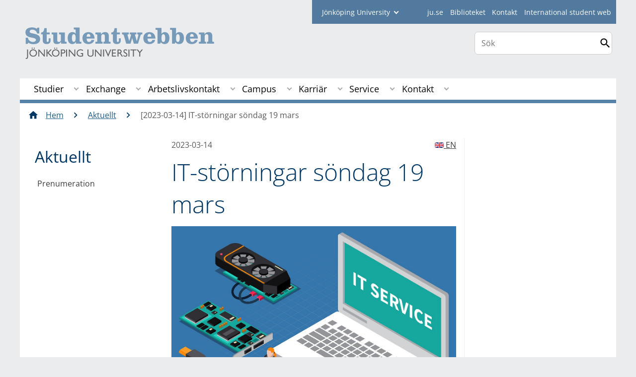

--- FILE ---
content_type: text/html;charset=UTF-8
request_url: https://edit.hj.se/student/aktuellt/nyhetsarkiv/2023-03-14-it-storningar-sondag-19-mars.html
body_size: 16925
content:
<!DOCTYPE html>
<html lang="sv" class="sv-no-js sv-template-studentwebben-article">
<head>
   <meta charset="UTF-8">
   <script nonce="416cff00-f772-11f0-8bf4-6183e6011aa6">(function(c){c.add('sv-js');c.remove('sv-no-js');})(document.documentElement.classList)</script>
   <title>IT-störningar söndag 19 mars - Jönköping University</title>
   <link rel="preload" href="/sitevision/system-resource/c17110bc08e48b2c98bf7b6d8e9525e307c2ed8c8aefc8a048d526c7c5ebeae2/js/jquery.js" as="script">
   <link rel="preload" href="/sitevision/system-resource/c17110bc08e48b2c98bf7b6d8e9525e307c2ed8c8aefc8a048d526c7c5ebeae2/envision/envision.js" as="script">
   <link rel="preload" href="/sitevision/system-resource/c17110bc08e48b2c98bf7b6d8e9525e307c2ed8c8aefc8a048d526c7c5ebeae2/js/utils.js" as="script">
   <link rel="preload" href="/sitevision/system-resource/c17110bc08e48b2c98bf7b6d8e9525e307c2ed8c8aefc8a048d526c7c5ebeae2/js/portlets.js" as="script">
                  <meta name="company" content="STUDENT">
                           <meta name="companyName" content="Jönköping University">
                        <meta name="companyHomepage" content="/student.html">
                     <meta name="publishedAt" content="2023-03-14">
                     <meta name="featureSource" content="">
                        <meta name="contentgroup" content="JU">
      <meta name="contentgroup" content="STUDENT">
               <meta name="viewport" content="width=device-width, initial-scale=1, minimum-scale=1, shrink-to-fit=no">
   <meta name="dcterms.identifier" content="http://ju.se">
   <meta name="dcterms.language" content="sv">
   <meta name="dcterms.format" content="text/html">
   <meta name="dcterms.type" content="text">
   <link rel="stylesheet" type="text/css" href="/2.b3cf64012843bc4e2880001270/1765699943504/sitevision-responsive-grids.css">
   <link rel="stylesheet" type="text/css" href="/2.b3cf64012843bc4e2880001270/1765699967727/sitevision-spacing.css">
   
      <link rel="stylesheet" type="text/css" href="/2.b3cf64012843bc4e2880001270/auto/1766597582173/SiteVision.css">
      <link rel="stylesheet" type="text/css" href="/2.b3cf64012843bc4e2880001270/0/1/SiteVision.css">
   <link rel="stylesheet" type="text/css" href="/sitevision/system-resource/c17110bc08e48b2c98bf7b6d8e9525e307c2ed8c8aefc8a048d526c7c5ebeae2/css/portlets.css">
   <link rel="stylesheet" type="text/css" href="/sitevision/system-resource/c17110bc08e48b2c98bf7b6d8e9525e307c2ed8c8aefc8a048d526c7c5ebeae2/envision/envision.css">

      <link rel="stylesheet" type="text/css" media="print" href="/download/18.aa15ce61536eddc39727f5b/1458284453197/studentwebbenprint.css">
         <link rel="stylesheet" type="text/css" href="/webapp-resource/5.62e5c409186974c32a022b1b/360.5f87bfec19b1becc2c078c07/1768239781058/webapp-assets.css">
      <script nonce="416cff00-f772-11f0-8bf4-6183e6011aa6">!function(t,e){t=t||"docReady",e=e||window;var n=[],o=!1,c=!1;function d(){if(!o){o=!0;for(var t=0;t<n.length;t++)try{n[t].fn.call(window,n[t].ctx)}catch(t){console&&console.error(t)}n=[]}}function a(){"complete"===document.readyState&&d()}e[t]=function(t,e){if("function"!=typeof t)throw new TypeError("callback for docReady(fn) must be a function");o?setTimeout(function(){t(e)},1):(n.push({fn:t,ctx:e}),"complete"===document.readyState?setTimeout(d,1):c||(document.addEventListener?(document.addEventListener("DOMContentLoaded",d,!1),window.addEventListener("load",d,!1)):(document.attachEvent("onreadystatechange",a),window.attachEvent("onload",d)),c=!0))}}("svDocReady",window);</script>
      <script src="/sitevision/system-resource/c17110bc08e48b2c98bf7b6d8e9525e307c2ed8c8aefc8a048d526c7c5ebeae2/js/jquery.js"></script>
      <link rel="alternate" href="http://ju.se/student/aktuellt/nyhetsarkiv/2023-03-14-it-storningar-sondag-19-mars.html" hreflang="sv-SE">
   <link rel="alternate" href="http://ju.se/student/en/news/news/2023-03-14-it-disruptions-sunday-22-march.html" hreflang="en-GB">
   
	
	
   <meta name="msvalidate.01" content="6C960D71A31F0255B8C4552555699492" />
   <meta name="facebook-domain-verification" content="fxsygecuvld49and9vv0qup8g2m5bg" />
   <meta name="locale" content="sv_SE"/>

<meta name="type" content="sv:article"/>

<meta name="startpage" content="Aktuellt"/>
<meta name="theme-color" content="#000000">

<meta name="title" content="IT-störningar söndag 19 mars"/>

<meta name="depth" content="5"/>
   <script nonce="416cff00-f772-11f0-8bf4-6183e6011aa6">
      window.sv = window.sv || {};
      sv.UNSAFE_MAY_CHANGE_AT_ANY_GIVEN_TIME_webAppExternals = {};
      sv.PageContext = {
      pageId: '5.62e5c409186974c32a022b1b',
      siteId: '2.b3cf64012843bc4e2880001270',
      userIdentityId: '',
      userIdentityReadTimeout: 0,
      userLocale: 'sv_SE',
      dev: false,
      csrfToken: '',
      html5: true,
      useServerSideEvents: false,
      nodeIsReadOnly: false
      };
   </script>
      <script nonce="416cff00-f772-11f0-8bf4-6183e6011aa6">!function(){"use strict";var t,n={},e={},i={};function r(t){return n[t]=n[t]||{instances:[],modules:{},bundle:{}},n[t]}document.querySelector("html").classList.add("js");var s={registerBootstrapData:function(t,n,i,r,s){var a,o=e[t];o||(o=e[t]={}),(a=o[i])||(a=o[i]={}),a[n]={subComponents:r,options:s}},registerInitialState:function(t,n){i[t]=n},registerApp:function(n){var e=n.applicationId,i=r(e);if(t){var s={};s[e]=i,s[e].instances=[n],t.start(s)}else i.instances.push(n)},registerModule:function(t){r(t.applicationId).modules[t.path]=t},registerBundle:function(t){r(t.applicationId).bundle=t.bundle},getRegistry:function(){return n},setAppStarter:function(n){t=n},getBootstrapData:function(t){return e[t]},getInitialState:function(t){return i[t]}};window.AppRegistry=s}();</script>
   <link rel="stylesheet" type="text/css" media="screen,print" href="/webapp-files/juwebstyles/0.0.277/student.css"></link>
   <script src="/webapp-files/juwebstyles/0.0.277/student.js"></script>
   <meta property="og:title" content="IT-störningar söndag 19 mars" /><meta property="og:url" content="ju.se/student/aktuellt/nyhetsarkiv/2023-03-14-it-storningar-sondag-19-mars.html" /><meta property="og:description" content="Störningar på grund av planerat servicearbete kan förekomma söndagen den 19 mars, kl 8-17. Program och filer kan vara otillgängliga.." /><meta property="og:image" content="/images/18.13e2c4e316f83e8a85b3c5e/1578558578357/23188.jpg" />
   <script type="application/ld+json">{"@context":"https://schema.org/","headline":"IT-störningar söndag 19 mars","@type":"NewsArticle","datePublished":"2023-03-14T12:00:00","dateModified":"2023-03-06T14:54:36","description":"Störningar på grund av planerat servicearbete kan förekomma söndagen den 19 mars, kl 8-17. Program och filer kan vara otillgängliga.."}</script>
   <link href="/webapp-files/juwebstyles/0.0.277/fonts/open-sans-v36-latin-regular.woff2" rel="preload" as="font" crossorigin=""></link><link href="/webapp-files/juwebstyles/0.0.277/fonts/open-sans-v36-latin-300.woff2" rel="preload" as="font" crossorigin=""></link><link href="/webapp-files/juwebstyles/0.0.277/fonts/open-sans-v36-latin-700.woff2" rel="preload" as="font" crossorigin=""></link><link href="/webapp-files/juwebstyles/0.0.277/fonts/MaterialIcons-Regular.woff2" rel="preload" as="font" crossorigin=""></link><link href="/webapp-files/juwebstyles/0.0.277/fonts/MaterialIcons-Regular.ttf" rel="preload" as="font" crossorigin=""></link>
   <link rel="canonical" href="https://ju.se/student/aktuellt/nyhetsarkiv/2023-03-14-it-storningar-sondag-19-mars.html"/>
   <meta name="description" content="Störningar på grund av planerat servicearbete kan förekomma söndagen den 19 mars, kl 8-17. Program och filer kan vara otillgängliga..">
   <meta name="id" content="5.62e5c409186974c32a022b1b">
</head>
<body class=" sv-responsive sv-theme-JUtheme env-m-around--0">
<div id="svid10_4fab37cf13d814c82353e64" class="sv-layout"><div class="sv-script-portlet sv-portlet sv-skip-spacer sv-template-portlet
" id="svid12_35c4ac0b1748baca6cc164e1"><div id="Skiplink"><!-- Skip link --></div><nav class="ju-skip-link" aria-label="skip links navigation">
  <a class="ju-skip-link__link" href="#Mittenspalt">Gå till innehållet</a>
  <a class="ju-skip-link__link" href="#Megameny">Gå till huvudmeny</a>
    <a class="ju-skip-link__link" href="#ju-sidemenu">Gå till innehållsmeny</a>   
    <a class="ju-skip-link__link" href="https://ju.se/om-oss/om-webbplatsen/tillganglighet.html">Rapportera fel</a>
</nav></div>
<div class="sv-script-portlet sv-portlet sv-template-portlet
" id="svid12_3d7a7758142f6a808a86ac"><div id="Aktuellserver"><!-- Aktuell server --></div><!-- jusv1.hj.se --></div>
<div class="sv-vertical sv-layout sv-template-layout" id="svid10_4fab37cf13d814c82353e65"><div class="sv-vertical sv-layout sv-skip-spacer sv-template-layout" id="svid93_37b6048c14266a48a8f125a"><div class="sv-vertical sv-layout student sv-skip-spacer sv-template-layout" id="svid10_37b6048c14266a48a8f125b"><div id="svid94_4fab37cf13d814c82353e73"><div class="sv-vertical sv-layout sv-skip-spacer sv-template-layout" id="svid10_3bf3a08918eeceec0f2ad611"><div class="sv-vertical sv-layout sv-skip-spacer sv-template-layout" id="svid93_3bf3a08918eeceec0f2ad612"></div>
</div>
<div class="sv-vertical sv-layout sv-template-layout c91289"  id="svid10_4fab37cf13d814c82354014"><div class="sv-vertical sv-layout sv-skip-spacer sv-template-layout" id="svid10_561d111d13ebc8160003a3d"><header class="sv-vertical sv-layout profile-border sv-skip-spacer sv-template-layout c91231"  id="svid10_4fab37cf13d814c82354016"><div class="sv-fixed-fluid-grid sv-grid-a1200 sv-layout sv-skip-spacer sv-template-layout" id="svid10_4fab37cf13d814c82353e74"><div class="sv-row sv-layout sv-skip-spacer sv-template-layout" id="svid10_4fab37cf13d814c82354046"><div class="sv-layout sv-skip-spacer sv-column-12 sv-template-layout" id="svid10_4fab37cf13d814c82354047"><div class="sv-vertical sv-layout sv-skip-spacer sv-template-layout" id="svid93_37b6048c14266a48a8f129a"><div class="sv-horizontal sv-layout sv-skip-spacer sv-template-layout c91293"  id="svid10_37b6048c14266a48a8f12a0"><div  class="sv-html-portlet sv-portlet sv-visible-smartphone sv-skip-spacer sv-horizontal-column sv-template-portlet
 c91274" id="svid12_37b6048c14266a48a8f29c0"><div id="Hjgenvagsmartphone"><!-- Hj-genväg (smartphone) --></div><a href="/" class="c91333">JU.SE</a></div>
<div class="sv-script-portlet sv-portlet sv-hide-smartphone sv-horizontal-column sv-template-portlet
" id="svid12_37b6048c14266a48a8f12a7"><div id="Fackhogskolegenvagarejmobil"><!-- Fackhögskole-genvägar (ej mobil) --></div><form id="schools-shortcuts" action="/redirect" method="post" class="student">
  <div>
      <span id="schools-label" >student
    </span>
  
    <label for="schools-shortcuts-select">Jönköping University</label>
    <select class="c91300" name="redirectURL" id="schools-shortcuts-select">
      <option>Jönköping University</option>
               <option class="hj" name="Jönköping University" value="/">Jönköping University</option>
                     <option class="hhj" value="/hhj.html">Hälsohögskolan</option>
                     <option class="hlk" value="/hlk.html">Högskolan för lärande och kommunikation</option>
                     <option class="jibs" value="/jibs.html">Jönköping International Business School</option>
                     <option class="jth" value="/jth.html">Tekniska Högskolan</option>
                     <option class="bibl" value="/bibl">Bibliotek</option>
                     <option class="student" value="/student" selected>Student</option>
          </select>
    <input type="submit" value="Gå till" />
  </div>
</form>
</div>
<div  class="sv-script-portlet sv-portlet sv-horizontal-column sv-template-portlet
 c91274" id="svid12_37b6048c14266a48a8f12a8"><div id="Skript"><!-- Skript --></div><ul id="tools-menu">
      <li><a href="/" class="c91290">ju.se</a></li>
        <li><a href="/bibl.html" class="c91290">Biblioteket</a></li>
        <li><a href="/student/kontakt.html" class="c91290">Kontakt</a></li>
        <li><a href="/student/en.html" class="c91290">International student web</a></li>
  </ul></div>
</div>
</div>
</div>
</div>
<div class="sv-row sv-layout sv-template-layout" id="svid10_4fab37cf13d814c82353e75"><div class="sv-layout smartphone-column-margins sv-skip-spacer sv-column-9 sv-template-layout" id="svid10_4fab37cf13d814c82353e77"><div class="sv-script-portlet sv-portlet sv-skip-spacer sv-template-portlet
" id="svid12_4fab37cf13d814c82353fee"><div id="Logotyp"><!-- Logotyp --></div><h2 id="logotype">
  <a href="/student.html" class="student-sv">Jönköping University</a>
</h2></div>
</div>
<div class="sv-layout sv-column-3 sv-template-layout" id="svid10_4fab37cf13d814c8235404a"><div class="sv-vertical sv-layout sv-skip-spacer sv-template-layout" id="svid10_4fab37cf13d814c82354788"><div class="sv-vertical sv-layout sv-skip-spacer sv-template-layout" id="svid93_6513f8ee152e3a7f2da2ec"><div class="sv-custom-module sv-sok-dynamic sv-skip-spacer sv-template-portlet
" id="svid12_209e328217fdf3e09b3ed3"><div id="searchwebapp"><!-- search-webapp --></div><div data-cid="cff41ce3-7684-406e-3f2b-8b95b71b52bc"><script type="text/javascript" src="/webapp-files/5.62e5c409186974c32a022b1b/360.6e7d594919903da225c548/1756713726208/main.js">
</script>

<div class="app">

</div></div><script nonce="416cff00-f772-11f0-8bf4-6183e6011aa6">AppRegistry.registerBootstrapData('12.209e328217fdf3e09b3ed3','cff41ce3-7684-406e-3f2b-8b95b71b52bc','main',[],undefined);</script><script nonce="416cff00-f772-11f0-8bf4-6183e6011aa6">AppRegistry.registerInitialState('12.209e328217fdf3e09b3ed3',{"locale":"sv","staff":"hide","params":{},"template":"ajax3","facets":{"current":{"company.keyword":[],"contentgroup.keyword":[],"type.keyword":[]},"default":{"company.keyword":[],"contentgroup.keyword":[],"type.keyword":[]}},"config":{"title":"","locale":"sv","searchpage":"/student/sok.html","enSearchPage":"/student/sok.html"},"searchurl":{"/search":"/appresource/5.62e5c409186974c32a022b1b/12.209e328217fdf3e09b3ed3/search","/person":"/appresource/5.62e5c409186974c32a022b1b/12.209e328217fdf3e09b3ed3/person","/ajax":"/appresource/5.62e5c409186974c32a022b1b/12.209e328217fdf3e09b3ed3/ajax","/related":"/appresource/5.62e5c409186974c32a022b1b/12.209e328217fdf3e09b3ed3/related"},"route":"/"});</script>
<script nonce="416cff00-f772-11f0-8bf4-6183e6011aa6">AppRegistry.registerApp({applicationId:'sok-dynamic|0.0.30',htmlElementId:'svid12_209e328217fdf3e09b3ed3',route:'/',portletId:'12.209e328217fdf3e09b3ed3',locale:'sv-SE',defaultLocale:'en',webAppId:'sok-dynamic',webAppVersion:'0.0.30',webAppAopId:'360.6e7d594919903da225c548',webAppImportTime:'1756713726208',requiredLibs:{},childComponentStateExtractionStrategy:'BY_ID'});</script></div>
</div>
</div>
<div class="sv-html-portlet sv-portlet sv-template-portlet
" id="svid12_209e328217fdf3e09b3ee0"><div id="HTML"><!-- HTML --></div><style>


#ju-search-top {
    border: 1px solid #ccc;
    background: white;
    border-radius: 7px;
    padding: 1px;
    margin-top: 1em; 
    display: block;
}

#ju-search-top input {
    border: 0px;
}

header .sv-searchform-portlet {
    margin: 0px;
}

header .sv-searchform-portlet input[type=submit]
{
    margin-top: 0.5em;
}

@media(max-width: 600px) {
   #ju-search-top.inactive {
    border: 0px;
    margin: 0px;
    padding: 0px;
      display:  inline;
	}
   form.sv-nomargin.sv-searchform-portlet.open {
    overflow: visible;
	}
}
</style></div>
</div>
</div>
</div>
<div class="sv-vertical sv-layout sv-template-layout c91308"  id="svid10_4fab37cf13d814c82354049"><div class="sv-jcrmenu-portlet sv-portlet sv-skip-spacer sv-template-portlet
 c91393"  id="svid12_77791c321743e4c27141eb4f"><div id="Megameny"><!-- Mega-meny --></div>



         
                     
         
      
            
		<nav aria-label="Huvudmeny">

      <ul class="ju-megamenu">
              
                     
                           
            
            <li class="sv-inline ">
                                                  
                <a href="https://edit.hj.se/student/studier.html" class="dummybody c91276" >Studier</a>
               <button aria-expanded="false" aria-label="Expandera undermeny till Studier" title="Expandera undermeny till Studier" class="toggler">                  
               </button>
            
                                            <ul>
                                    
                    <li class="sv-inline    ">
                                                
                        	                                        

                        
                                                
                        <!-- indented -->
                        
                        
                        
                        <a href="https://edit.hj.se/student/studier/ny-student-vt-2026.html" class="dummybody c91276" >Ny student VT2026</a>                        
                        
            	                    
                   			                           <button aria-label="Expandera undermeny till Ny student vt 2026" title="Expandera undermeny till Ny student vt 2026" tabindex="-1" class="toggler  ">                              
                           </button>                       

                        	<ul class="extra">
                       		</ul>
			                    </li>
                                    
                    <li class="sv-inline    ">
                                                
                        	                                        

                        
                                                
                        <!-- indented -->
                        
                        
                        
                        <a href="https://edit.hj.se/student/studier/ny-student-ht-2025.html" class="dummybody c91276" >Ny student HT2025</a>                        
                        
            	                    
                   			                           <button aria-label="Expandera undermeny till Ny student ht 2025" title="Expandera undermeny till Ny student ht 2025" tabindex="-1" class="toggler  ">                              
                           </button>                       

                        	<ul class="extra">
                       		</ul>
			                    </li>
                                    
                    <li class="sv-inline    ">
                                                
                        	                                        

                        
                                                
                        <!-- indented -->
                        
                        
                        
                        <a href="https://edit.hj.se/student/studier/kurser.html" class="dummybody c91276" >Kurser</a>                        
                        
            	                            </li>
                                    
                    <li class="sv-inline    ">
                                                
                        	                                        

                        
                                                
                        <!-- indented -->
                        
                        
                        
                        <a href="https://edit.hj.se/student/studier/utbildningsplaner-med-kursplaner.html" class="dummybody c91276" >Utbildningsplaner med kursplaner</a>                        
                        
            	                    
                   			                           <button aria-label="Expandera undermeny till Utbildningsplaner med kursplaner" title="Expandera undermeny till Utbildningsplaner med kursplaner" tabindex="-1" class="toggler  ">                              
                           </button>                       

                        	<ul class="extra">
                       		</ul>
			                    </li>
                                    
                    <li class="sv-inline    ">
                                                
                        	                                        

                        
                                                
                        <!-- indented -->
                        
                        
                        
                        <a href="https://edit.hj.se/student/studier/yh-program-med-kursplaner.html" class="dummybody c91276" >YH-program med kursplaner</a>                        
                        
            	                            </li>
                                    
                    <li class="sv-inline    ">
                                                
                        	                                        

                        
                                                
                        <!-- indented -->
                        
                        
                        
                        <a href="https://edit.hj.se/student/studier/avslutningshogtid.html" class="dummybody c91276" >Avslutningshögtid</a>                        
                        
            	                    
                   			                           <button aria-label="Expandera undermeny till Avslutningshögtid" title="Expandera undermeny till Avslutningshögtid" tabindex="-1" class="toggler  ">                              
                           </button>                       

                        	<ul class="extra">
                       		</ul>
			                    </li>
                                    
                    <li class="sv-inline    ">
                                                
                        	                                        

                        
                                                
                        <!-- indented -->
                        
                        
                        
                        <a href="https://edit.hj.se/student/studier/examens--och-kursbevis.html" class="dummybody c91276" >Examens- och kursbevis</a>                        
                        
            	                            </li>
                                    
                    <li class="sv-inline    ">
                                                
                        	                                        

                        
                                                
                        <!-- indented -->
                        
                        
                        
                        <a href="https://edit.hj.se/student/studier/tentamen-och-omtentamen.html" class="dummybody c91276" >Tentamen och omtentamen</a>                        
                        
            	                    
                   			                           <button aria-label="Expandera undermeny till Tentamen och omtentamen" title="Expandera undermeny till Tentamen och omtentamen" tabindex="-1" class="toggler  ">                              
                           </button>                       

                        	<ul class="extra">
                       		</ul>
			                    </li>
                                    
                    <li class="sv-inline    ">
                                                
                        	                                        

                        
                                                
                        <!-- indented -->
                        
                        
                        
                        <a href="https://edit.hj.se/student/studier/ladok-for-studenter.html" class="dummybody c91276" >Ladok för studenter</a>                        
                        
            	                    
                   			                           <button aria-label="Expandera undermeny till Ladok för studenter" title="Expandera undermeny till Ladok för studenter" tabindex="-1" class="toggler  ">                              
                           </button>                       

                        	<ul class="extra">
                       		</ul>
			                    </li>
                                    
                    <li class="sv-inline    ">
                                                
                        	                                        

                        
                                                
                        <!-- indented -->
                        
                        
                        
                        <a href="https://cloud.timeedit.net/ju/web/open/ri1Q7.html" class="dummybody c91276" >Schema<span class="env-assistive-text"> Länk till annan webbplats.</span></a>                        
                        
            	                            </li>
                                    
                    <li class="sv-inline    ">
                                                
                        	                                        

                        
                                                
                        <!-- indented -->
                        
                        
                        
                        <a href="https://edit.hj.se/student/studier/terminstider.html" class="dummybody c91276" >Terminstider</a>                        
                        
            	                    
                   			                           <button aria-label="Expandera undermeny till Terminstider" title="Expandera undermeny till Terminstider" tabindex="-1" class="toggler  ">                              
                           </button>                       

                        	<ul class="extra">
                       		</ul>
			                    </li>
                                    
                    <li class="sv-inline    ">
                                                
                        	                                        

                        
                                                
                        <!-- indented -->
                        
                        
                        
                        <a href="https://edit.hj.se/student/studier/information-for-yh-studerande.html" class="dummybody c91276" >Information för Yh-studerande</a>                        
                        
            	                            </li>
                                    
                    <li class="sv-inline    ">
                                                
                        	                                        

                        
                                                
                        <!-- indented -->
                        
                        
                        
                        <a href="https://edit.hj.se/student/studier/examensarbete-uppsats.html" class="dummybody c91276" >Examensarbete/Uppsats</a>                        
                        
            	                    
                   			                           <button aria-label="Expandera undermeny till ExamensarbeteUppsats" title="Expandera undermeny till ExamensarbeteUppsats" tabindex="-1" class="toggler  ">                              
                           </button>                       

                        	<ul class="extra">
                       		</ul>
			                    </li>
                                    
                    <li class="sv-inline    ">
                                                
                        	                                        

                        
                                                
                        <!-- indented -->
                        
                        
                        
                        <a href="https://jusp.ju.se/courseselection" class="dummybody c91276" >Valwebben<span class="env-assistive-text"> Länk till annan webbplats.</span></a>                        
                        
            	                            </li>
                                    
                    <li class="sv-inline    ">
                                                
                        	                                        

                        
                                                
                        <!-- indented -->
                        
                        
                        
                        <a href="https://edit.hj.se/student/studier/stipendier.html" class="dummybody c91276" >Stipendier</a>                        
                        
            	                            </li>
                                    
                    <li class="sv-inline    ">
                                                
                        	                                        

                        
                                                
                        <!-- indented -->
                        
                        
                        
                        <a href="https://edit.hj.se/student/studier/studentliv-och-studentkaren.html" class="dummybody c91276" >Studentliv och Studentkåren</a>                        
                        
            	                    
                   			                           <button aria-label="Expandera undermeny till Studentliv och Studentkåren" title="Expandera undermeny till Studentliv och Studentkåren" tabindex="-1" class="toggler  ">                              
                           </button>                       

                        	<ul class="extra">
                       		</ul>
			                    </li>
                                    
                    <li class="sv-inline    ">
                                                
                        	                                        

                        
                                                
                        <!-- indented -->
                        
                        
                        
                        <a href="https://edit.hj.se/student/studier/studier-och-idrott.html" class="dummybody c91276" >Studier och idrott</a>                        
                        
            	                            </li>
                                    
                    <li class="sv-inline    ">
                                                
                        	                                        

                        
                                                
                        <!-- indented -->
                        
                        
                        
                        <a href="https://edit.hj.se/student/studier/regler-och-rattigheter.html" class="dummybody c91276" >Regler och rättigheter</a>                        
                        
            	                    
                   			                           <button aria-label="Expandera undermeny till Regler och rättigheter" title="Expandera undermeny till Regler och rättigheter" tabindex="-1" class="toggler  ">                              
                           </button>                       

                        	<ul class="extra">
                       		</ul>
			                    </li>
                                    
                    <li class="sv-inline    ">
                                                
                        	                                        

                        
                                                
                        <!-- indented -->
                        
                        
                        
                        <a href="https://edit.hj.se/student/studier/lika-villkor-pa-ju.html" class="dummybody c91276" >Lika villkor på JU</a>                        
                        
            	                    
                   			                           <button aria-label="Expandera undermeny till Lika villkor på JU" title="Expandera undermeny till Lika villkor på JU" tabindex="-1" class="toggler  ">                              
                           </button>                       

                        	<ul class="extra">
                       		</ul>
			                    </li>
                                    
                    <li class="sv-inline    ">
                                                
                        	                                        

                        
                                                
                        <!-- indented -->
                        
                        
                        
                        <a href="https://edit.hj.se/student/studier/blanketter--dokument.html" class="dummybody c91276" >Blanketter &amp; dokument</a>                        
                        
            	                    
                   			                           <button aria-label="Expandera undermeny till Blanketter & dokument" title="Expandera undermeny till Blanketter & dokument" tabindex="-1" class="toggler  ">                              
                           </button>                       

                        	<ul class="extra">
                       		</ul>
			                    </li>
                                    
                    <li class="sv-inline    ">
                                                
                        	                                        

                        
                                                
                        <!-- indented -->
                        
                        
                        
                        <a href="https://edit.hj.se/student/studier/byte-av-program-och-tillgodoraknanden.html" class="dummybody c91276" >Byte av program och tillgodoräknanden</a>                        
                        
            	                            </li>
                                    
                    <li class="sv-inline    ">
                                                
                        	                                        

                        
                                                
                        <!-- indented -->
                        
                        
                        
                        <a href="https://edit.hj.se/student/studier/hur-kan-jag-paverka-min-utbildning.html" class="dummybody c91276" >Hur kan jag påverka min utbildning?</a>                        
                        
            	                            </li>
                                    
                    <li class="sv-inline    ">
                                                
                        	                                        

                        
                                                
                        <!-- indented -->
                        
                        
                        
                        <a href="https://edit.hj.se/student/studier/praktik-vfu-och-nfk.html" class="dummybody c91276" >Praktik, VFU och NFK</a>                        
                        
            	                            </li>
                                    
                    <li class="sv-inline    ">
                                                
                        	                                        

                        
                                                
                        <!-- indented -->
                        
                        
                        
                        <a href="https://edit.hj.se/student/studier/studieavbrott.html" class="dummybody c91276" >Studieavbrott</a>                        
                        
            	                            </li>
                                    
                    <li class="sv-inline    ">
                                                
                        	                                        

                        
                                                
                        <!-- indented -->
                        
                        
                        
                        <a href="https://edit.hj.se/student/studier/anstand-med-studiestarten.html" class="dummybody c91276" >Anstånd med studiestarten</a>                        
                        
            	                            </li>
                                    
                    <li class="sv-inline    ">
                                                
                        	                                        

                        
                                                
                        <!-- indented -->
                        
                        
                        
                        <a href="https://edit.hj.se/student/studier/eulist---ett-europeiskt-universitetssamarbete.html" class="dummybody c91276" >EULiST – ett europeiskt universitetssamarbete</a>                        
                        
            	                    
                   			                           <button aria-label="Expandera undermeny till EULiST – ett europeiskt universitetssamarbete" title="Expandera undermeny till EULiST – ett europeiskt universitetssamarbete" tabindex="-1" class="toggler  ">                              
                           </button>                       

                        	<ul class="extra">
                       		</ul>
			                    </li>
                                </ul>
                          </li>
                       
                     
                           
            
            <li class="sv-inline ">
                                                  
                <a href="https://edit.hj.se/student/exchange.html" class="dummybody c91276" >Exchange</a>
               <button aria-expanded="false" aria-label="Expandera undermeny till Exchange" title="Expandera undermeny till Exchange" class="toggler">                  
               </button>
            
                                            <ul>
                                    
                    <li class="sv-inline    ">
                                                
                        	                                        

                        
                                                
                        <!-- indented -->
                        
                        
                        
                        <a href="https://edit.hj.se/student/exchange/moa-mobility-online.html" class="dummybody c91276" >MOA (Mobility Online)</a>                        
                        
            	                            </li>
                                    
                    <li class="sv-inline    ">
                                                
                        	                                        

                        
                                                
                        <!-- indented -->
                        
                        
                        
                        <a href="https://edit.hj.se/student/exchange/exchange-opportunities-and-requirements.html" class="dummybody c91276" >Exchange Opportunities and Requirements</a>                        
                        
            	                    
                   			                           <button aria-label="Expandera undermeny till Exchange Opportunities and Requirements" title="Expandera undermeny till Exchange Opportunities and Requirements" tabindex="-1" class="toggler  ">                              
                           </button>                       

                        	<ul class="extra">
                       		</ul>
			                    </li>
                                    
                    <li class="sv-inline    ">
                                                
                        	                                        

                        
                                                
                        <!-- indented -->
                        
                        
                        
                        <a href="https://edit.hj.se/student/exchange/partneruniversitet.html" class="dummybody c91276" >Partneruniversitet</a>                        
                        
            	                            </li>
                                    
                    <li class="sv-inline    ">
                                                
                        	                                        

                        
                                                
                        <!-- indented -->
                        
                        
                        
                        <a href="https://edit.hj.se/student/exchange/why-go-on-exchange.html" class="dummybody c91276" >Why go on exchange?</a>                        
                        
            	                            </li>
                                    
                    <li class="sv-inline    ">
                                                
                        	                                        

                        
                                                
                        <!-- indented -->
                        
                        
                        
                        <a href="https://edit.hj.se/student/exchange/step-1-before-applying.html" class="dummybody c91276" >Step 1: Before applying</a>                        
                        
            	                            </li>
                                    
                    <li class="sv-inline    ">
                                                
                        	                                        

                        
                                                
                        <!-- indented -->
                        
                        
                        
                        <a href="https://edit.hj.se/student/exchange/step-2-how-to-apply.html" class="dummybody c91276" >Step 2: How to apply</a>                        
                        
            	                            </li>
                                    
                    <li class="sv-inline    ">
                                                
                        	                                        

                        
                                                
                        <!-- indented -->
                        
                        
                        
                        <a href="https://edit.hj.se/student/exchange/step-3-after-accepting-your-place-at-ju.html" class="dummybody c91276" >Step 3: After accepting your place at JU</a>                        
                        
            	                            </li>
                                    
                    <li class="sv-inline    ">
                                                
                        	                                        

                        
                                                
                        <!-- indented -->
                        
                        
                        
                        <a href="https://edit.hj.se/student/exchange/step-4-during-the-exchange.html" class="dummybody c91276" >Step 4: During the exchange</a>                        
                        
            	                            </li>
                                    
                    <li class="sv-inline    ">
                                                
                        	                                        

                        
                                                
                        <!-- indented -->
                        
                        
                        
                        <a href="https://edit.hj.se/student/exchange/step-5-after-the-exchange.html" class="dummybody c91276" >Step 5: After the exchange</a>                        
                        
            	                            </li>
                                    
                    <li class="sv-inline    ">
                                                
                        	                                        

                        
                                                
                        <!-- indented -->
                        
                        
                        
                        <a href="https://edit.hj.se/student/exchange/travel-stories.html" class="dummybody c91276" >Travel Stories</a>                        
                        
            	                    
                   			                           <button aria-label="Expandera undermeny till Travel Stories" title="Expandera undermeny till Travel Stories" tabindex="-1" class="toggler  ">                              
                           </button>                       

                        	<ul class="extra">
                       		</ul>
			                    </li>
                                    
                    <li class="sv-inline    ">
                                                
                        	                                        

                        
                                                
                        <!-- indented -->
                        
                        
                        
                        <a href="https://edit.hj.se/student/exchange/scholarships.html" class="dummybody c91276" >Scholarships</a>                        
                        
            	                    
                   			                           <button aria-label="Expandera undermeny till Scholarships" title="Expandera undermeny till Scholarships" tabindex="-1" class="toggler  ">                              
                           </button>                       

                        	<ul class="extra">
                       		</ul>
			                    </li>
                                    
                    <li class="sv-inline    ">
                                                
                        	                                        

                        
                                                
                        <!-- indented -->
                        
                        
                        
                        <a href="https://edit.hj.se/student/exchange/terms-and-conditions-for-exchange-at-ju.html" class="dummybody c91276" >Terms and Conditions for Exchange at JU</a>                        
                        
            	                            </li>
                                    
                    <li class="sv-inline    ">
                                                
                        	                                        

                        
                                                
                        <!-- indented -->
                        
                        
                        
                        <a href="https://edit.hj.se/student/exchange/in-case-of-emergency.html" class="dummybody c91276" >In case of Emergency</a>                        
                        
            	                            </li>
                                    
                    <li class="sv-inline    ">
                                                
                        	                                        

                        
                                                
                        <!-- indented -->
                        
                        
                        
                        <a href="https://edit.hj.se/student/exchange/insurance-for-outgoing-students.html" class="dummybody c91276" >Insurance for Outgoing Students</a>                        
                        
            	                            </li>
                                    
                    <li class="sv-inline    ">
                                                
                        	                                        

                        
                                                
                        <!-- indented -->
                        
                        
                        
                        <a href="https://edit.hj.se/student/exchange/international-office.html" class="dummybody c91276" >International Office</a>                        
                        
            	                            </li>
                                </ul>
                          </li>
                       
                     
                           
            
            <li class="sv-inline ">
                                                  
                <a href="https://edit.hj.se/student/arbetslivskontakt.html" class="dummybody c91276" >Arbetslivskontakt</a>
               <button aria-expanded="false" aria-label="Expandera undermeny till Arbetslivskontakt" title="Expandera undermeny till Arbetslivskontakt" class="toggler">                  
               </button>
            
                                            <ul>
                                    
                    <li class="sv-inline    ">
                                                
                        	                                        

                        
                                                
                        <!-- indented -->
                        
                        
                        
                        <a href="https://edit.hj.se/student/arbetslivskontakt/halsohogskolan.html" class="dummybody c91276" >Hälsohögskolan</a>                        
                        
            	                    
                   			                           <button aria-label="Expandera undermeny till Hälsohögskolan" title="Expandera undermeny till Hälsohögskolan" tabindex="-1" class="toggler  ">                              
                           </button>                       

                        	<ul class="extra">
                       		</ul>
			                    </li>
                                    
                    <li class="sv-inline    ">
                                                
                        	                                        

                        
                                                
                        <!-- indented -->
                        
                        
                        
                        <a href="https://edit.hj.se/student/arbetslivskontakt/hogskolan-for-larande-och-kommunikation.html" class="dummybody c91276" >Högskolan för lärande och kommunikation</a>                        
                        
            	                    
                   			                           <button aria-label="Expandera undermeny till Högskolan för lärande och kommunikation" title="Expandera undermeny till Högskolan för lärande och kommunikation" tabindex="-1" class="toggler  ">                              
                           </button>                       

                        	<ul class="extra">
                       		</ul>
			                    </li>
                                    
                    <li class="sv-inline    ">
                                                
                        	                                        

                        
                                                
                        <!-- indented -->
                        
                        
                        
                        <a href="https://edit.hj.se/student/arbetslivskontakt/jonkoping-international-business-school.html" class="dummybody c91276" >Jönköping International Business School</a>                        
                        
            	                            </li>
                                    
                    <li class="sv-inline    ">
                                                
                        	                                        

                        
                                                
                        <!-- indented -->
                        
                        
                        
                        <a href="https://edit.hj.se/student/arbetslivskontakt/tekniska-hogskolan.html" class="dummybody c91276" >Tekniska Högskolan</a>                        
                        
            	                    
                   			                           <button aria-label="Expandera undermeny till Tekniska Högskolan" title="Expandera undermeny till Tekniska Högskolan" tabindex="-1" class="toggler  ">                              
                           </button>                       

                        	<ul class="extra">
                       		</ul>
			                    </li>
                                </ul>
                          </li>
                       
                     
                           
            
            <li class="sv-inline ">
                                                  
                <a href="https://edit.hj.se/student/campus.html" class="dummybody c91276" >Campus</a>
               <button aria-expanded="false" aria-label="Expandera undermeny till Campus" title="Expandera undermeny till Campus" class="toggler">                  
               </button>
            
                                            <ul>
                                    
                    <li class="sv-inline    ">
                                                
                        	                                        

                        
                                                
                        <!-- indented -->
                        
                        
                        
                        <a href="https://edit.hj.se/student/campus/boka-grupprum.html" class="dummybody c91276" >Boka grupprum</a>                        
                        
            	                            </li>
                                    
                    <li class="sv-inline    ">
                                                
                        	                                        

                        
                                                
                        <!-- indented -->
                        
                        
                        
                        <a href="https://edit.hj.se/student/campus/restauranger-och-cafeer-pa-campus.html" class="dummybody c91276" >Restauranger och caféer på campus</a>                        
                        
            	                            </li>
                                    
                    <li class="sv-inline    ">
                                                
                        	                                        

                        
                                                
                        <!-- indented -->
                        
                        
                        
                        <a href="https://edit.hj.se/student/campus/om-nagot-hander.html" class="dummybody c91276" >Om något händer</a>                        
                        
            	                    
                   			                           <button aria-label="Expandera undermeny till Om något händer" title="Expandera undermeny till Om något händer" tabindex="-1" class="toggler  ">                              
                           </button>                       

                        	<ul class="extra">
                       		</ul>
			                    </li>
                                    
                    <li class="sv-inline    ">
                                                
                        	                                        

                        
                                                
                        <!-- indented -->
                        
                        
                        
                        <a href="https://edit.hj.se/student/campus/problem-i-fastigheterna.html" class="dummybody c91276" >Problem i fastigheterna</a>                        
                        
            	                            </li>
                                    
                    <li class="sv-inline    ">
                                                
                        	                                        

                        
                                                
                        <!-- indented -->
                        
                        
                        
                        <a href="https://edit.hj.se/student/campus/campus-arena.html" class="dummybody c91276" >Campus Arena</a>                        
                        
            	                            </li>
                                    
                    <li class="sv-inline    ">
                                                
                        	                                        

                        
                                                
                        <!-- indented -->
                        
                        
                        
                        <a href="https://edit.hj.se/student/campus/parkering.html" class="dummybody c91276" >Parkering</a>                        
                        
            	                            </li>
                                    
                    <li class="sv-inline    ">
                                                
                        	                                        

                        
                                                
                        <!-- indented -->
                        
                        
                        
                        <a href="https://edit.hj.se/student/campus/test.html" class="dummybody c91276" >test</a>                        
                        
            	                            </li>
                                </ul>
                          </li>
                       
                     
                           
            
            <li class="sv-inline ">
                                                  
                <a href="https://edit.hj.se/student/karriar.html" class="dummybody c91276" >Karriär</a>
               <button aria-expanded="false" aria-label="Expandera undermeny till Karriär" title="Expandera undermeny till Karriär" class="toggler">                  
               </button>
            
                                            <ul>
                                    
                    <li class="sv-inline    ">
                                                
                        	                                        

                        
                                                
                        <!-- indented -->
                        
                        
                        
                        <a href="https://edit.hj.se/student/karriar/career-center.html" class="dummybody c91276" >Career Center</a>                        
                        
            	                    
                   			                           <button aria-label="Expandera undermeny till Career Center" title="Expandera undermeny till Career Center" tabindex="-1" class="toggler  ">                              
                           </button>                       

                        	<ul class="extra">
                       		</ul>
			                    </li>
                                    
                    <li class="sv-inline    ">
                                                
                        	                                        

                        
                                                
                        <!-- indented -->
                        
                        
                        
                        <a href="https://edit.hj.se/student/karriar/arbetsmarknadsdagar.html" class="dummybody c91276" >Arbetsmarknadsdagar</a>                        
                        
            	                            </li>
                                    
                    <li class="sv-inline    ">
                                                
                        	                                        

                        
                                                
                        <!-- indented -->
                        
                        
                        
                        <a href="https://edit.hj.se/student/karriar/jobbportaler-vid-ju.html" class="dummybody c91276" >Jobbportaler vid JU</a>                        
                        
            	                    
                   			                           <button aria-label="Expandera undermeny till Jobbportaler vid JU" title="Expandera undermeny till Jobbportaler vid JU" tabindex="-1" class="toggler  ">                              
                           </button>                       

                        	<ul class="extra">
                       		</ul>
			                    </li>
                                    
                    <li class="sv-inline    ">
                                                
                        	                                        

                        
                                                
                        <!-- indented -->
                        
                        
                        
                        <a href="https://edit.hj.se/student/karriar/business-graduates-association---for-jibs-studenter.html" class="dummybody c91276" >Business Graduates Association - för JIBS-studenter</a>                        
                        
            	                    
                   			                           <button aria-label="Expandera undermeny till Business Graduates Association - för JIBS-studenter" title="Expandera undermeny till Business Graduates Association - för JIBS-studenter" tabindex="-1" class="toggler  ">                              
                           </button>                       

                        	<ul class="extra">
                       		</ul>
			                    </li>
                                    
                    <li class="sv-inline    ">
                                                
                        	                                        

                        
                                                
                        <!-- indented -->
                        
                        
                        
                        <a href="https://edit.hj.se/student/karriar/studentambassadorer.html" class="dummybody c91276" >Studentambassadörer</a>                        
                        
            	                    
                   			                           <button aria-label="Expandera undermeny till Studentambassadörer" title="Expandera undermeny till Studentambassadörer" tabindex="-1" class="toggler  ">                              
                           </button>                       

                        	<ul class="extra">
                       		</ul>
			                    </li>
                                    
                    <li class="sv-inline    ">
                                                
                        	                                        

                        
                                                
                        <!-- indented -->
                        
                        
                        
                        <a href="https://edit.hj.se/student/karriar/science-park.html" class="dummybody c91276" >Science Park</a>                        
                        
            	                            </li>
                                    
                    <li class="sv-inline    ">
                                                
                        	                                        

                        
                                                
                        <!-- indented -->
                        
                        
                        
                        <a href="https://edit.hj.se/student/karriar/alumni.html" class="dummybody c91276" >Alumni</a>                        
                        
            	                    
                   			                           <button aria-label="Expandera undermeny till Alumni" title="Expandera undermeny till Alumni" tabindex="-1" class="toggler  ">                              
                           </button>                       

                        	<ul class="extra">
                       		</ul>
			                    </li>
                                </ul>
                          </li>
                       
                     
                           
            
            <li class="sv-inline ">
                                                  
                <a href="https://edit.hj.se/student/service.html" class="dummybody c91276" >Service</a>
               <button aria-expanded="false" aria-label="Expandera undermeny till Service" title="Expandera undermeny till Service" class="toggler">                  
               </button>
            
                                            <ul>
                                    
                    <li class="sv-inline    ">
                                                
                        	                                        

                        
                                                
                        <!-- indented -->
                        
                        
                        
                        <a href="https://edit.hj.se/student/service/service-center.html" class="dummybody c91276" >Service Center</a>                        
                        
            	                    
                   			                           <button aria-label="Expandera undermeny till Service Center" title="Expandera undermeny till Service Center" tabindex="-1" class="toggler  ">                              
                           </button>                       

                        	<ul class="extra">
                       		</ul>
			                    </li>
                                    
                    <li class="sv-inline    ">
                                                
                        	                                        

                        
                                                
                        <!-- indented -->
                        
                        
                        
                        <a href="https://edit.hj.se/student/service/studenthalsan.html" class="dummybody c91276" >Studenthälsan</a>                        
                        
            	                    
                   			                           <button aria-label="Expandera undermeny till Studenthälsan" title="Expandera undermeny till Studenthälsan" tabindex="-1" class="toggler  ">                              
                           </button>                       

                        	<ul class="extra">
                       		</ul>
			                    </li>
                                    
                    <li class="sv-inline    ">
                                                
                        	                                        

                        
                                                
                        <!-- indented -->
                        
                        
                        
                        <a href="https://edit.hj.se/student/service/stod-for-studenter-med-funktionsnedsattning.html" class="dummybody c91276" >Stöd för studenter med funktionsnedsättning</a>                        
                        
            	                    
                   			                           <button aria-label="Expandera undermeny till Stöd för studenter med funktionsnedsättning" title="Expandera undermeny till Stöd för studenter med funktionsnedsättning" tabindex="-1" class="toggler  ">                              
                           </button>                       

                        	<ul class="extra">
                       		</ul>
			                    </li>
                                    
                    <li class="sv-inline    ">
                                                
                        	                                        

                        
                                                
                        <!-- indented -->
                        
                        
                        
                        <a href="https://edit.hj.se/student/service/studievagledning.html" class="dummybody c91276" >Studievägledning</a>                        
                        
            	                    
                   			                           <button aria-label="Expandera undermeny till Studievägledning" title="Expandera undermeny till Studievägledning" tabindex="-1" class="toggler  ">                              
                           </button>                       

                        	<ul class="extra">
                       		</ul>
			                    </li>
                                    
                    <li class="sv-inline    ">
                                                
                        	                                        

                        
                                                
                        <!-- indented -->
                        
                        
                        
                        <a href="https://edit.hj.se/bibliotek/akademiskt-sprak.html" class="dummybody c91276" >Akademiskt språk</a>                        
                        
            	                            </li>
                                    
                    <li class="sv-inline    ">
                                                
                        	                                        

                        
                                                
                        <!-- indented -->
                        
                        
                        
                        <a href="https://edit.hj.se/student/service/mattestuga.html" class="dummybody c91276" >Mattestuga</a>                        
                        
            	                            </li>
                                    
                    <li class="sv-inline    ">
                                                
                        	                                        

                        
                                                
                        <!-- indented -->
                        
                        
                        
                        <a href="https://edit.hj.se/student/service/tryckeri.html" class="dummybody c91276" >Tryckeri</a>                        
                        
            	                            </li>
                                    
                    <li class="sv-inline    ">
                                                
                        	                                        

                        
                                                
                        <!-- indented -->
                        
                        
                        
                        <a href="https://edit.hj.se/student/service/it-information.html" class="dummybody c91276" >IT information</a>                        
                        
            	                            </li>
                                    
                    <li class="sv-inline    ">
                                                
                        	                                        

                        
                                                
                        <!-- indented -->
                        
                        
                        
                        <a href="https://edit.hj.se/student/service/ju-kortet.html" class="dummybody c91276" >JU-kortet</a>                        
                        
            	                    
                   			                           <button aria-label="Expandera undermeny till JU-kortet" title="Expandera undermeny till JU-kortet" tabindex="-1" class="toggler  ">                              
                           </button>                       

                        	<ul class="extra">
                       		</ul>
			                    </li>
                                    
                    <li class="sv-inline    ">
                                                
                        	                                        

                        
                                                
                        <!-- indented -->
                        
                        
                        
                        <a href="https://edit.hj.se/student/service/boende.html" class="dummybody c91276" >Boende</a>                        
                        
            	                    
                   			                           <button aria-label="Expandera undermeny till Boende" title="Expandera undermeny till Boende" tabindex="-1" class="toggler  ">                              
                           </button>                       

                        	<ul class="extra">
                       		</ul>
			                    </li>
                                    
                    <li class="sv-inline    ">
                                                
                        	                                        

                        
                                                
                        <!-- indented -->
                        
                        
                        
                        <a href="https://edit.hj.se/student/service/vaktmasteri.html" class="dummybody c91276" >Vaktmästeri</a>                        
                        
            	                            </li>
                                    
                    <li class="sv-inline    ">
                                                
                        	                                        

                        
                                                
                        <!-- indented -->
                        
                        
                        
                        <a href="https://edit.hj.se/student/service/chaplaincy.html" class="dummybody c91276" >Chaplaincy</a>                        
                        
            	                            </li>
                                    
                    <li class="sv-inline    ">
                                                
                        	                                        

                        
                                                
                        <!-- indented -->
                        
                        
                        
                        <a href="https://edit.hj.se/student/service/utbildningsadministration.html" class="dummybody c91276" >Utbildningsadministration</a>                        
                        
            	                            </li>
                                    
                    <li class="sv-inline    ">
                                                
                        	                                        

                        
                                                
                        <!-- indented -->
                        
                        
                        
                        <a href="https://edit.hj.se/student/service/om-du-blir-sjuk-eller-skadar-dig.html" class="dummybody c91276" >Om du blir sjuk eller skadar dig</a>                        
                        
            	                            </li>
                                </ul>
                          </li>
                       
                     
                           
            
            <li class="sv-inline ">
                                                  
                <a href="https://edit.hj.se/student/kontakt.html" class="dummybody c91276" >Kontakt</a>
               <button aria-expanded="false" aria-label="Expandera undermeny till Kontakt" title="Expandera undermeny till Kontakt" class="toggler">                  
               </button>
            
                                            <ul>
                                    
                    <li class="sv-inline    ">
                                                
                        	                                        

                        
                                                
                        <!-- indented -->
                        
                        
                        
                        <a href="https://edit.hj.se/student/kontakt/halsohogskolan.html" class="dummybody c91276" >Hälsohögskolan</a>                        
                        
            	                            </li>
                                    
                    <li class="sv-inline    ">
                                                
                        	                                        

                        
                                                
                        <!-- indented -->
                        
                        
                        
                        <a href="https://edit.hj.se/student/kontakt/jonkoping-international-business-school.html" class="dummybody c91276" >Jönköping International Business School</a>                        
                        
            	                            </li>
                                    
                    <li class="sv-inline    ">
                                                
                        	                                        

                        
                                                
                        <!-- indented -->
                        
                        
                        
                        <a href="https://edit.hj.se/student/kontakt/tekniska-hogskolan.html" class="dummybody c91276" >Tekniska högskolan</a>                        
                        
            	                            </li>
                                    
                    <li class="sv-inline    ">
                                                
                        	                                        

                        
                                                
                        <!-- indented -->
                        
                        
                        
                        <a href="https://edit.hj.se/student/kontakt/hogskolan-for-larande-och-kommunikation.html" class="dummybody c91276" >Högskolan för lärande och kommunikation</a>                        
                        
            	                            </li>
                                </ul>
                          </li>
                     

            
                <li class="sv-inline ju-hide-desktop">
            <a href="#" onclick="$('.toggler',$(this).parent()).click();" class="dummybody">Ingångar</a>
             
               <button title="Expand" class="toggler">                  
               </button>             
            <ul>
                <li class="sv-inline"><a href="/alumner.html">Alumner</a></li>
                <li class="sv-inline"><a href="/bibl">Biblioteket</a></li>
                <li class="sv-inline"><a href="https://intranet.hj.se">Intranät</a></li>
            </ul>
          </li>
          
          <li class="sv-inline ju-hide-desktop langswitch">
            <a id="transeng" href="/en/" onclick="document.location=$('#internationallink').attr('href'); return false;" class="dummybody">In English</a>
          </li>           
                          
      </ul>
      </nav>
   </div>
</div>
</header>
<div class="sv-script-portlet sv-portlet sv-template-portlet
" id="svid12_2c961a4816706f37fa7cd6e"><div id="EmergencyInformation"><!-- Emergency Information --></div><style>

/* Alert emergency info block
---------------------------------------------------------------------------- */

.ju-alert-emergency-info {
    padding: 2rem 0;
    margin: 0 1.5rem;
}

.ju-alert-emergency-info__container {
    max-width: 1200px;
    margin: auto;
    display: -ms-flexbox;
    display: flex;
    /*-ms-flex-align: start;*/
    -ms-flex-align: center;
    align-items: center;
    padding: 1.5rem 1.5rem 1.5rem 1rem;
    background-color: #dc3545;
    color: #fff;
    border: 1px solid #d12434;
    border-radius: 4px;
    box-sizing: border-box;
}
   
.ju-alert-emergency-info__icon {
    /*max-width: 100px;*/
    height: auto;
    display: -ms-flexbox;
    display: flex;
    padding-right: 0.5rem;
    align-self: start;
    /*margin-top: 0.25rem;*/
}

.ju-alert-emergency-info__icon svg{
    fill: #fff;
    width: 64px;
    height: 64px;
}

.ju-alert-emergency-info__body {
    -ms-flex: 1;
    flex: 1;
    /*align-self: center;*/
}

.ju-alert-emergency-info__body h2 {
    margin: 0 0 0.25rem 0;
    color: #fff;
}

.ju-alert-emergency-info__body h3 {
    margin: 0 0 0.25rem 0;
    color: #fff;
}

.ju-alert-emergency-info__body p {
    margin: 0 0 0 0;
    color: #fff;
}

.ju-alert-emergency-info__body .normal a {
    color: #fff!important;
    text-decoration: underline!important;
}

.ju-alert-emergency-info__body .normal a:hover {
    color: #fff!important;
    text-decoration: underline!important;
}


/* Small devices (phones, 576px and up) */
@media (min-width: 576px) { 

}

/* Medium devices (tablets, 768px and up) */
@media (min-width: 768px) {
	.ju-alert-emergency-info__icon {
        padding-right: 0.750rem;
    }

    .ju-alert-emergency-info__icon svg{
        width: 72px;
        height: 72px;
    }

    .ju-alert-emergency-info__body h3 {
        font-size: 24px!important;
    }
}


/* Large devices (desktops, 992px and up) */
@media (min-width: 992px) { 
	
}

/* Extra large devices (large desktops, 1200px and up) */
@media (min-width: 1200px) { 
	.ju-alert-emergency-info__container {
        padding: 2rem 1.5rem;
    }

    .ju-alert-emergency-info__icon {
        padding-right: 1rem;
    }
}

.ju-alert-emergency-info__icon--animate {
    animation:fade 1500ms infinite;
    -webkit-animation:fade 1500ms infinite;
}
@keyframes fade {
    from { opacity: 1.0; }
    50% { opacity: 0.5; }
    to { opacity: 1.0; }
}                                                                                                                                                                                                                                  

@-webkit-keyframes fade {
    from { opacity: 1.0; }
    50% { opacity: 0.5; }
    to { opacity: 1.0; }
}

</style>




</div>
</div>
<main class="sv-vertical sv-layout sv-template-layout c55824"  id="svid10_4fab37cf13d814c82354017"><div class="sv-script-portlet sv-portlet sv-skip-spacer sv-template-portlet
" id="svid12_637e09c9170cef1583f17a09"><div id="EmergencyInformation-0"><!-- Emergency Information --></div><style>
   .importantInfo {
      padding:10px;
      text-align:center;
   }
   
   .importantInfo > .container {
      max-width:1200px;
      margin:auto;
      text-align:left;
		background-color: white;
    	padding: 20px;      
 		margin:0 auto 20px auto;
    	border: 1px solid #989898;      
   }
   
   .importantInfo > .container.emergency {
      border-left:20px solid red;
   }   
   
   .importantInfo > .container.warning {
      border-left:20px solid #ffbe00;
   }   
   
   .importantInfo > .container.notice {
      border-left:20px solid #006dff;
   }
</style>


</div>
<div class="sv-layout sv-template-portlet
" id="svid30_77791c321743e4c27142feae"><div id="Breadcrumbs"><!-- Breadcrumbs --></div><div class="sv-script-portlet sv-portlet sv-skip-spacer sv-template-portlet
 c91240"  id="svid12_3250cc5e14d2de113be126ec"><div id="Brodsmulor"><!-- Brödsmulor --></div><nav id="ju-breadcrumbs" class="ju-breadcrumbs" aria-label="Breadcrumbs" >
  <ol>
    <li>     
              <a class="normal" href="/student.html">Hem</a>

     </li>
        <li>
      
      
      <a href="/student/aktuellt.html" class="normal">Aktuellt</a>
    </li>
         
    <li>
                [2023-03-14] IT-störningar söndag 19 mars
     </li>
  </ol>
</nav>

</div>
</div>
<div id="svid94_4fab37cf13d814c82353ecb"><div class="sv-vertical sv-layout sv-skip-spacer sv-template-layout" id="svid10_4f99240c1443a0ed5612dcd"><div class="sv-layout sv-skip-spacer sv-template-portlet
" id="svid30_561d111d13ebc81600010b4"><div id="Feature"><!-- Feature --></div><div class="sv-script-portlet sv-portlet sv-skip-spacer sv-template-portlet
 c91261"  id="svid12_7667ac871722189f92247de8"><div id="Feature-0"><!-- Feature --></div></div>
</div>
</div>
<div class="sv-vertical sv-layout sv-template-layout" style="background: #fff; border-radius: 5px;padding-top:2px padding-bottom:20px;" id="svid10_4fab37cf13d814c8235401e"><div class="sv-fluid-grid sv-grid-a1200 sv-layout sv-skip-spacer sv-template-layout" id="svid10_4fab37cf13d814c8235401d"><div class="sv-row sv-layout sv-skip-spacer sv-template-layout" id="svid10_4fab37cf13d814c8235401f"><div class="sv-layout sv-hide-smartphone sv-skip-spacer sv-column-3 sv-template-layout c91329"  id="svid10_4fab37cf13d814c82353f30"><div class="sv-layout sv-skip-spacer sv-template-portlet
" id="svid30_561d111d13ebc816000328e"><div id="Meny"><!-- Meny --></div><div class="sv-vertical sv-layout sv-skip-spacer sv-template-layout c55724"  id="svid10_77791c321743e4c27142fee9"><div class="sv-layout sv-skip-spacer sv-template-portlet
" id="svid30_77791c321743e4c27142fee8"><div id="Spalt3"><!-- Spalt 3 --></div><div class="sv-script-portlet sv-portlet sv-skip-spacer sv-template-portlet
" id="svid12_17f1389d14c4be24ce118bf2"><div id="Meny-0"><!-- Meny --></div><aside aria-label="Sidonavigation">
  <div id="ju-sidemenu">
             <a href="https://ju.se/student/aktuellt.html" class="heading-2">Aktuellt</a>
                   <ul id="nav-Aktuellt17712"><li class="empty"><div><a href="https://ju.se/student/aktuellt/prenumeration.html">Prenumeration</a></div></li></ul>
                </div>
</aside>
</div>
<div class="sv-script-portlet sv-portlet sv-visible-smartphone sv-template-portlet
" id="svid12_18c6db71155512a52728404"><div id="Delamobil"><!-- Dela (mobil) --></div><div class="c91245">2023-03-14</div>

<div class="shareicons">
   <a onclick="ga('send', 'event', 'shareClick', 'Facebook', 'http://ju.se/student/aktuellt/nyhetsarkiv/2023-03-14-it-storningar-sondag-19-mars.html');" href="https://facebook.com/sharer/sharer.php?u=http://ju.se/student/aktuellt/nyhetsarkiv/2023-03-14-it-storningar-sondag-19-mars.html"><img width="48" height="48" alt="Share this page on Facebook" src="/images/18.451ade7415125129abdad177/1450093130247/sharefacebook.png"></img></a>
   <a onclick="ga('send', 'event', 'shareClick', 'Twitter', 'http://ju.se/student/aktuellt/nyhetsarkiv/2023-03-14-it-storningar-sondag-19-mars.html');" href="https://twitter.com/share?url=http://ju.se/student/aktuellt/nyhetsarkiv/2023-03-14-it-storningar-sondag-19-mars.html"><img width="48" height="48" alt="Share this page on Twitter" src="/images/18.451ade7415125129abdad1f7/1450093545178/sharetwitter.png"></img></a>   
   <a class="linkedInShare" onclick="ga('send', 'event', 'shareClick', 'LinkedIn', 'http://ju.se/student/aktuellt/nyhetsarkiv/2023-03-14-it-storningar-sondag-19-mars.html');" href="https://www.linkedin.com/shareArticle?mini=true&url=http://ju.se/student/aktuellt/nyhetsarkiv/2023-03-14-it-storningar-sondag-19-mars.html"><img width="48" height="48"  alt="Share this page on LinkedIn" src="/images/18.1ae6dae916e692176de11645/1574065222581/sharelinkedin.png"></img></a>
   <a onclick="ga('send', 'event', 'shareClick', 'Mail', 'http://ju.se/student/aktuellt/nyhetsarkiv/2023-03-14-it-storningar-sondag-19-mars.html');" href="mailto:?body=http://ju.se/student/aktuellt/nyhetsarkiv/2023-03-14-it-storningar-sondag-19-mars.html"><img width="48" height="48" alt="Share this page through mail" src="/images/18.451ade7415125129abdad26e/1450094351891/sharemail.png"></img></a>
   <a onclick="ga('send', 'event', 'shareClick', 'Print', 'http://ju.se/student/aktuellt/nyhetsarkiv/2023-03-14-it-storningar-sondag-19-mars.html');window.print();" href="#"><img width="48" height="48" alt="Print this page" src="/images/18.451ade7415125129abdad26f/1450094356470/shareprinter.png"></img></a>
</div>

</div>
</div>
</div>
</div>
<div class="sv-vertical sv-layout sv-template-layout" id="svid10_4f99240c1443a0ed561c89"><div id="svid94_4f99240c1443a0ed561c8b"></div></div>
</div>
<div class="sv-layout smartphone-column-margins sv-column-6 sv-template-layout" id="svid10_4fab37cf13d814c82353f2e"><div class="sv-layout sv-skip-spacer sv-template-portlet
" id="svid30_561d111d13ebc81600032b9"><div id="Sprakvaljare"><!-- Språkväljare --></div><div class="sv-language-portlet sv-portlet sv-hide-smartphone sv-skip-spacer sv-template-portlet
 c91239"  id="svid12_561d111d13ebc81600032b7"><div id="Sprakvaljare-0"><!-- Språkväljare --></div>
  <a id="internationallink" lang="en" href="/student/en/news/news/2023-03-14-it-disruptions-sunday-22-march.html">
    <img src="/webdav/images/system/gfx/languageselector/en.png" alt="English" />
    <span>EN</span>
  </a>
</div>
</div>
<div id="svid94_561d111d13ebc816000323d"><div class="sv-vertical sv-layout sv-skip-spacer sv-template-layout" id="svid10_561d111d13ebc816000323e"><div class="sv-old-text-portlet sv-skip-spacer sv-template-portlet
" id="svid12_561d111d13ebc816000323f"><div id="Datum"><!-- Datum --></div><p class="normal">2023-03-14</p></div>
<div id="svid94_62e5c409186974c32a022b22" class="pagecontent sv-layout"><div id="Mittenspalt"><!-- Mittenspalt --></div><div class="sv-text-portlet sv-use-margins sv-skip-spacer" id="svid12_62e5c409186974c32a022b23"><div id="Rubrik"><!-- Rubrik --></div><div class="sv-text-portlet-content"><h1 class="heading-1" id="h-ITstorningarsondag19mars">IT-störningar söndag 19 mars</h1></div></div>
<div class="sv-image-portlet sv-portlet" id="svid12_62e5c409186974c32a022b24"><div id="Bild"><!-- Bild --></div><div class="sv-vertical sv-layout ju-image-right sv-skip-spacer"><div class="sv-vertical sv-layout sv-skip-spacer sv-decoration-content"><img alt="" class="sv-noborder c91614"  width="4500" height="4500" srcset="/images/18.13e2c4e316f83e8a85b3c5e/1578558578357/x160p/23188.jpg 160w, /images/18.13e2c4e316f83e8a85b3c5e/1578558578357/x320p/23188.jpg 320w, /images/18.13e2c4e316f83e8a85b3c5e/1578558578357/x480p/23188.jpg 480w, /images/18.13e2c4e316f83e8a85b3c5e/1578558578357/x640p/23188.jpg 640w, /images/18.13e2c4e316f83e8a85b3c5e/1578558578357/x800p/23188.jpg 800w, /images/18.13e2c4e316f83e8a85b3c5e/1578558578357/x960p/23188.jpg 960w, /images/18.13e2c4e316f83e8a85b3c5e/1578558578357/x1120p/23188.jpg 1120w, /images/18.13e2c4e316f83e8a85b3c5e/1578558578357/x1280p/23188.jpg 1280w, /images/18.13e2c4e316f83e8a85b3c5e/1578558578357/x1440p/23188.jpg 1440w, /images/18.13e2c4e316f83e8a85b3c5e/1578558578357/x1600p/23188.jpg 1600w, /images/18.13e2c4e316f83e8a85b3c5e/1578558578357/x1760p/23188.jpg 1760w, /images/18.13e2c4e316f83e8a85b3c5e/1578558578357/x1920p/23188.jpg 1920w, /images/18.13e2c4e316f83e8a85b3c5e/1578558578357/x2080p/23188.jpg 2080w, /images/18.13e2c4e316f83e8a85b3c5e/1578558578357/23188.jpg 4500w" sizes="100vw" src="/images/18.13e2c4e316f83e8a85b3c5e/1578558578357/23188.jpg"></div>
</div>
</div>
<div class="sv-text-portlet sv-use-margins" id="svid12_62e5c409186974c32a022b25"><div id="Ingress"><!-- Ingress --></div><div class="sv-text-portlet-content"><p class="preamble">Störningar på grund av planerat servicearbete kan förekomma söndagen den 19 mars, kl 8-17. Program och filer kan vara otillgängliga.</p></div></div>
<div class="sv-text-portlet sv-use-margins" id="svid12_62e5c409186974c32a022b26"><div id="Innehall"><!-- Innehåll --></div><div class="sv-text-portlet-content"><p class="normal"><a href="/it-helpdesk/servicearbete---storningar.html">Läs mer</a></p></div></div>
</div></div>
</div><div class="sv-layout sv-skip-spacer sv-template-portlet
" id="svid30_561d111d13ebc81600032ca"><div id="AddThis"><!-- AddThis --></div><div class="sv-script-portlet sv-portlet sv-skip-spacer sv-template-portlet
" id="svid12_451ade7415125129abdb1d4d"><div id="Script"><!-- Script --></div><style>
   .shareicons {
      margin-top:20px;
      clear:both;
   }

   .shareicons img {
      max-width:32px;
   }
</style>

<div class="shareicons">
   <a onclick="ga('send', 'event', 'shareClick', 'Facebook', 'http://ju.se/student/aktuellt/nyhetsarkiv/2023-03-14-it-storningar-sondag-19-mars.html');" href="https://facebook.com/sharer/sharer.php?u=http://ju.se/student/aktuellt/nyhetsarkiv/2023-03-14-it-storningar-sondag-19-mars.html"><img alt="Share this page on Facebook" src="/images/18.451ade7415125129abdad177/1450093130247/sharefacebook.png"></img></a>
   <a onclick="ga('send', 'event', 'shareClick', 'Twitter', 'http://ju.se/student/aktuellt/nyhetsarkiv/2023-03-14-it-storningar-sondag-19-mars.html');" href="https://twitter.com/share?url=http://ju.se/student/aktuellt/nyhetsarkiv/2023-03-14-it-storningar-sondag-19-mars.html"><img alt="Share this page on Twitter" src="/images/18.451ade7415125129abdad1f7/1450093545178/sharetwitter.png"></img></a>   
   <a onclick="ga('send', 'event', 'shareClick', 'Mail','http://ju.se/student/aktuellt/nyhetsarkiv/2023-03-14-it-storningar-sondag-19-mars.html');" href="mailto:?body=http://ju.se/student/aktuellt/nyhetsarkiv/2023-03-14-it-storningar-sondag-19-mars.html"><img alt="Share this page through mail" src="/images/18.451ade7415125129abdad26e/1450094351891/sharemail.png"></img></a>
   <a onclick="ga('send', 'event', 'shareClick', 'Print', 'http://ju.se/student/aktuellt/nyhetsarkiv/2023-03-14-it-storningar-sondag-19-mars.html');window.print();" href="#"><img alt="Print this page" src="/images/18.451ade7415125129abdad26f/1450094356470/shareprinter.png"></img></a>
</div></div>
</div>
<div class="sv-layout sv-template-portlet
" id="svid30_561d111d13ebc81600032cb"><div id="Sidansvarig"><!-- Sidansvarig --></div><div class="sv-horizontal sv-layout sv-hide-smartphone sv-skip-spacer sv-template-layout" id="svid10_561d111d13ebc81600032c1"><div class="sv-vertical sv-layout sv-skip-spacer sv-horizontal-column sv-template-layout" id="svid10_561d111d13ebc81600032c2"><div class="sv-vertical sv-layout sv-skip-spacer sv-template-layout" id="svid93_6513f8ee152e3a7f2da322"><div class="sv-text-portlet sv-use-margins sv-skip-spacer sv-template-portlet
" id="svid12_561d111d13ebc81600032c3"><div id="Textengranskad"><!-- Texten granskad --></div><div class="sv-text-portlet-content"><p class="informationxxxmetadata">Texten granskad / uppdaterad <time datetime="2023-03-14T12:00:00+01:00">2023-03-14</time></p></div></div>
</div>
</div>
<div class="sv-script-portlet sv-portlet sv-horizontal-column sv-template-portlet
" id="svid12_561d111d13ebc81600032c6"><div id="Sidansvarig-0"><!-- Sidansvarig --></div></div>
</div>
</div>
</div>
<div class="sv-layout smartphone-column-margins sv-column-3 sv-template-layout" id="svid10_4fab37cf13d814c82353f2f"><div id="svid94_561d111d13ebc8160003241"><div class="sv-vertical sv-layout sv-skip-spacer sv-template-layout" id="svid10_561d111d13ebc8160003242"><div id="svid94_62e5c409186974c32a022b28" class="pagecontent sv-layout"><div id="Hogerspalt"><!-- Högerspalt --></div></div></div>
</div></div>
</div>
</div>
</div>
</div><div class="sv-vertical sv-layout sv-skip-spacer sv-template-layout" id="svid10_32587f2f143aac68a9938d4"><div class="sv-script-portlet sv-portlet sv-skip-spacer sv-template-portlet
" id="svid12_32587f2f143aac68a9938d3"><div id="Extrafeature"><!-- Extrafeature --></div></div>
</div>
</main>
<footer class="sv-vertical sv-layout profile-border sv-template-layout c91242"  id="svid10_4fab37cf13d814c82354019"><div class="sv-row sv-layout sv-skip-spacer sv-template-layout" id="svid10_4fab37cf13d814c82353e8b"><div class="sv-script-portlet sv-portlet sv-skip-spacer sv-template-portlet
" id="svid12_4fab37cf13d814c82353e94"><div id="Sidfot"><!-- Sidfot --></div><div id="hj-footer">
  <div class="sv-html-portlet sv-portlet sv-skip-spacer" id="svid12_97926cd169758935f45211"><div id="SidfotCustomfooterstyles"><!-- Sidfot  Custom footer styles --></div><style>

.sidfotsrubrik {
	font-size: 20px;
   color: #fff;    
	margin-bottom: 6px;
}
   
#hj-footer .sidfotsrubrik {
    font-size: 20px;
    font-weight: 400 !important;
    margin-bottom: 6px !important;
}

ul.riktig-pillista, ol.riktig-pillista {
    list-style: url(/webdav/images/system/gfx/arrow/gray-closed.png) !important;
    list-style-position: outside;
    padding-left: 12px !important;
    margin: 0 !important;
    padding-left: 12px !important;
}
   
.sv-responsive footer .sv-image-portlet img {
    width: 40px!important;
    height:auto;
    /*width: auto!important;*/
    /*max-width: 100%!important;*/
}
   
@media only screen and (max-width: 580px){

	footer .sv-layout {
   	width: auto !Important;
      /* margin-bottom: 2px; */
      margin-bottom: 0.5em;
      border: 0px !important;
	}

}

</style></div>
<div class="sv-vertical sv-layout c91312"  id="svid10_97926cd169758935f452e8"><div class="sv-fixed-fluid-grid sv-grid-a1200 sv-layout sv-skip-spacer" id="svid10_97926cd169758935f4524f"><div class="sv-row sv-layout sv-skip-spacer" id="svid10_97926cd169758935f45251"><div class="sv-layout sv-skip-spacer sv-column-3" id="svid10_97926cd169758935f45253"><div class="sv-vertical sv-layout sv-skip-spacer c91335"  id="svid10_97926cd169758935f45217"><div class="sv-text-portlet sv-use-margins negative-text sv-skip-spacer" id="svid12_97926cd169758935f45218"><div id="SidfotRubrikKontaktaoss"><!-- Sidfot Rubrik Kontakta oss --></div><div class="sv-text-portlet-content"><h2 class="sidfotsrubrik" id="h-Kontaktaoss">Kontakta oss</h2></div></div>
<div class="sv-text-portlet sv-use-margins negative-text" id="svid12_29d400ad1753b04dddf184b3"><div id="SidfottelefonText"><!-- Sidfot telefon Text --></div><div class="sv-text-portlet-content"><p class="normal">Telefon: 036-10 10 00<br></p></div></div>
<div class="sv-text-portlet sv-use-margins negative-text" id="svid12_97926cd169758935f4521b"><div id="SidfotKontaktuppgift"><!-- Sidfot Kontaktuppgift --></div><div class="sv-text-portlet-content"><ul class=" riktig-pillista normal"><li><a href="/om-oss/kontakt-och-press.html">Fullständiga kontaktuppgifter</a></li></ul></div></div>
</div>
<div class="sv-horizontal sv-layout c91285"  id="svid10_97926cd169758935f45223"><div  class="sv-vertical sv-layout sv-skip-spacer sv-horizontal-column c91305" id="svid10_97926cd169758935f45224"><div class="sv-image-portlet sv-portlet sv-skip-spacer c91319"  id="svid12_97926cd169758935f45225"><div id="SidfotBild"><!-- Sidfot Bild --></div><a href="https://www.facebook.com/JonkopingUniversity"><img alt="Följ oss på Facebook" class="sv-noborder c91304"  width="50" height="50" src="/images/18.37b6048c14266a48a8fecb/1520578622992/facebook.png"></a></div>
</div>
<div  class="sv-vertical sv-layout sv-horizontal-column c91363" id="svid10_97926cd169758935f45227"><div class="sv-image-portlet sv-portlet sv-skip-spacer c91319"  id="svid12_97926cd169758935f45228"><div id="SidfotBild1"><!-- Sidfot Bild 1 --></div><a href="https://www.linkedin.com/school/jonkopinguniversity"><img alt="Följ oss på LinkedIn" class="sv-noborder c91306"  width="96" height="96" src="/images/18.7a654a8f185e272dd3e1618/1674563430959/linkedin_white.png"></a></div>
</div>
<div  class="sv-vertical sv-layout sv-horizontal-column c91363" id="svid10_97926cd169758935f4522a"><div class="sv-image-portlet sv-portlet sv-skip-spacer c91319"  id="svid12_97926cd169758935f4522b"><div id="SidfotBild2"><!-- Sidfot  Bild 2 --></div><a href="http://instagram.com/jonkopinguniversity"><img alt="Följ oss på Instagram" class="sv-noborder c91272"  width="64" height="64" src="/images/18.3d2cde02178e4440c933e3f2/1620205890683/insta_white.png"></a></div>
</div>
<div  class="sv-vertical sv-layout sv-horizontal-column c91363" id="svid10_97926cd169758935f4522d"><div class="sv-image-portlet sv-portlet sv-skip-spacer c91319"  id="svid12_97926cd169758935f4522e"><div id="SidfotBild3"><!-- Sidfot Bild 3 --></div><a href="http://www.youtube.com/user/jonkopinguniversity"><img alt="Högskolan på YouTube" class="sv-noborder c91304"  width="50" height="50" src="/images/18.37b6048c14266a48a8fed4/1520578623002/youtube.png"></a></div>
</div>
</div>
</div>
<div class="sv-layout sv-column-3" id="svid10_97926cd169758935f45254"><div class="sv-vertical sv-layout sv-skip-spacer c91285"  id="svid10_97926cd169758935f4521d"><div class="sv-text-portlet sv-use-margins negative-text sv-skip-spacer" id="svid12_97926cd169758935f4521e"><div id="SidfotRubrikHittahit"><!-- Sidfot  Rubrik Hitta hit --></div><div class="sv-text-portlet-content"><h2 class="sidfotsrubrik" id="h-Besoksadress">Besöksadress</h2></div></div>
<div class="sv-text-portlet sv-use-margins negative-text" id="svid12_29d400ad1753b04dddf184b5"><div id="SidfotText1"><!-- Sidfot Text 1 --></div><div class="sv-text-portlet-content"><p class="normal">Högskoleområdet<br>Gjuterigatan 5, Jönköping</p></div></div>
<div class="sv-text-portlet sv-use-margins negative-text" id="svid12_97926cd169758935f4521f"><div id="SidfotHittahit"><!-- Sidfot Hitta hit --></div><div class="sv-text-portlet-content"><ul class=" riktig-pillista normal"><li><a href="/om-oss/kontakt-och-press/besok-ju.html">Hitta hit</a></li></ul></div></div>
</div>
</div>
<div class="sv-layout sv-column-3" id="svid10_97926cd169758935f45255"><div class="sv-vertical sv-layout sv-skip-spacer c91285"  id="svid10_97926cd169758935f45233"><div class="sv-text-portlet sv-use-margins negative-text sv-skip-spacer" id="svid12_97926cd169758935f452dc"><div id="SidfotRubrikverktyg"><!-- Sidfot  Rubrik verktyg --></div><div class="sv-text-portlet-content"><h2 class="sidfotsrubrik" id="h-Verktyg">Verktyg</h2></div></div>
<div class="sv-text-portlet sv-use-margins negative-text" id="svid12_97926cd169758935f45234"><div id="SidfotLankarverktyg"><!-- Sidfot  Länkar verktyg --></div><div class="sv-text-portlet-content"><ul class=" riktig-pillista normal"><li><a href="https://myaccount.ju.se/">Självservice användarkonto</a></li><li><a href="https://activation.ju.se/">Registrering och kontoaktivering</a></li><li><a href="/student/campus/boka-grupprum.html">Boka grupprum</a></li><li><a href="/student/karriar/jobbportalen.html?categories=1%7C15%7C5%7C7%7C9%7C11%7C13">Jobbportalen</a><br></li><li><a href="/student/service/service-center.html">Service Center</a><br></li></ul></div></div>
</div>
</div>
<div class="sv-layout sv-column-3" id="svid10_97926cd169758935f45256"><div class="sv-vertical sv-layout sv-skip-spacer" id="svid10_97926cd169758935f4523b"><div class="sv-text-portlet sv-use-margins negative-text sv-skip-spacer" id="svid12_97926cd169758935f452de"><div id="SidfotRubriksnabblankar"><!-- Sidfot Rubrik snabblänkar --></div><div class="sv-text-portlet-content"><h2 class="sidfotsrubrik" id="h-Snabblankar">Snabblänkar</h2></div></div>
<div class="sv-text-portlet sv-use-margins negative-text" id="svid12_97926cd169758935f4523c"><div id="SidfotLankarsnabblankar"><!-- Sidfot  Länkar snabblänkar --></div><div class="sv-text-portlet-content"><ul class=" riktig-pillista normal"><li><a href="https://ju.se/bibl.html">Biblioteket</a></li><li><a href="/it-helpdesk.html">IT Helpdesk</a></li><li><a href="https://www.student.ladok.se/student/loggain">Ladok för studenter</a><br></li><li><a href="https://ju.se/canvas">Canvas</a></li><li><a href="https://cloud.timeedit.net/ju/web/open/ri1Q7.html" rel="external">Schema<svg class="env-link-icon" aria-hidden="true"><use href="/sitevision/link-icons.svg#link-external-tab"></use></svg><span class="env-assistive-text"> Länk till annan webbplats, öppnas i nytt fönster.</span></a></li><li><a href="https://portal.office.com/">Office365</a></li></ul></div></div>
</div>
</div>
</div>
</div>
</div>
<div class="sv-html-portlet sv-portlet" id="svid12_12381a76149cd828a5a1a61b"><div id="SidfotTrackevent"><!-- Sidfot Track event --></div><script>
   var categoryName = "Student Specifikt";
   var additionalIdentifier = "";
   var trackElement = {footer: "footer"}; // key: name, value: html node
    

   $(document).ready(function() {  

      for(var toTrack in trackElement) {
         var htmlNode = trackElement[toTrack];
                
         var links = $(htmlNode).find("a")
         var inputs = $(htmlNode).find("input");
         var clickableDivs = $(htmlNode).find("div[onclick]");
         
         
         var elemList = $.merge(links, inputs);
         elemList = $.merge(elemList, clickableDivs);
         
         for(var elemIndex = 0; elemIndex < elemList.length; elemIndex++) {
            var elem = elemList[elemIndex];
            
            var onClick = $(elem).attr("onclick") ? $(elem).attr("onclick") : "";
            if((" " + onClick).indexOf("_gaq") <= 0) { // Just add click event if it doesnt already have one.  
                     
               $(elem).click(function() {
                  var destinationUrl = (($(this).attr("href") && $(this).attr("href") != "#") ? $(this).attr("href") : null);
                  
                  if(!destinationUrl && $(this).is("div") && $(this).attr("onclick")) {
                     destinationUrl = $(this)[0].getAttributeNode("onclick").value + " ";
                  }
                  else if(!destinationUrl && $(this).attr("value")) {
                     destinationUrl = $(this).attr("value");
                  }
                  else if(!destinationUrl && !$(this).attr("value")) {
                     destinationUrl = $(this).html();
                  }

                  _gaq.push(['_trackEvent', categoryName, additionalIdentifier + " " + toTrack, destinationUrl]);
               });               
            }            
         }       
      }
  
   });
   
   
</script></div>
</div></div>
</div>
</footer>
<div class="sv-vertical sv-layout sv-template-layout c91275"  id="svid10_60388e3314f442128549fb4"><div class="sv-script-portlet sv-portlet sv-skip-spacer sv-template-portlet
 c91279"  id="svid12_60388e3314f442128549fb5"><div id="Inloggning"><!-- Inloggning --></div>  <p id="hj-login" class="normal">
    <a href="https://edit.ju.se/system/log-in.html?redirect=https%3A%2F%2Fedit.ju.se%2Fstudent%2Faktuellt%2Fnyhetsarkiv%2F2023-03-14-it-storningar-sondag-19-mars.html">Log in</a>
  </p>
</div>
</div>
</div>
</div></div>
</div>
</div>
<div class="sv-custom-module sv-juwebstyles sv-template-portlet
" id="svid12_77791c321743e4c27141eb40"><div id="webstyles"><!-- webstyles --></div><div data-cid="13c77a15-6c0f-394e-b37c-3868c309b4d5"><style>
    .hidden {
        display: none;
    }
</style>



        <!-- <a id="toggleCookiebox">Cookieinställningar</a> --></div><script nonce="416cff00-f772-11f0-8bf4-6183e6011aa6">AppRegistry.registerBootstrapData('12.77791c321743e4c27141eb40','13c77a15-6c0f-394e-b37c-3868c309b4d5','main',[],undefined);</script><script nonce="416cff00-f772-11f0-8bf4-6183e6011aa6">AppRegistry.registerInitialState('12.77791c321743e4c27141eb40',{"company":"student","test":"TEST","cookies":[{"title_sv":"Nödvändiga cookies","title_en":"Necessary cookies","description_sv":"Nödvändiga cookies som krävs för att webbplatsen ska fungera","description_en":"Necessary cookies required for the website to work","locked":true},{"title_sv":"AdForm","title_en":"AdForm","description_sv":"Annonsering med anpassade rekommendationer utifrån besökarens referenser, på vår webbplats och andra webbplatser.","description_en":"Advertising with customized recommendations, on our website and other websites. Based on the visitor's references.","code":""},{"title_sv":"Google Analytics","title_en":"Google Analytics","description_sv":"Analys av besök på webbsidan.","description_en":"Analysis of visits to the website.","code":"\u003c!-- Google tag (gtag.js) -->\u003cscript async src=\"https://www.googletagmanager.com/gtag/js?id=G-7LBB3KFQJP\">\u003c/script>\u003cscript>window.dataLayer = window.dataLayer || [];function gtag(){dataLayer.push(arguments);}gtag('js', new Date());gtag('config', 'G-7LBB3KFQJP', { 'anonymize_ip': true });\u003c/script>"},{"title_sv":"Google Tag Manager","title_en":"Google Tag Manager","description_sv":"Annonsering och anpassade rekommendationer.","description_en":"Advertising and custom recommendations.","code":"\u003cscript>(function(w,d,s,l,i){w[l]=w[l]||[];w[l].push({'gtm.start':new Date().getTime(),event:'gtm.js'});var f=d.getElementsByTagName(s)[0],j=d.createElement(s),dl=l!='dataLayer'?'&l='+l:'';j.async=true;j.src='https://www.googletagmanager.com/gtm.js?id='+i+dl;f.parentNode.insertBefore(j,f);})(window,document,'script','dataLayer','GTM-PSZQ5N6');\u003c/script>"},{"title_sv":"Facebook","title_en":"Facebook","description_sv":"Annonsering och anpassade rekommendationer.","description_en":"Advertising and custom recommendations.","code":"\u003cscript>!function(b,e,f,g,a,c,d){b.fbq||(a=b.fbq=function(){a.callMethod?a.callMethod.apply(a,arguments):a.queue.push(arguments)},b._fbq||(b._fbq=a),a.push=a,a.loaded=!0,a.version=\"2.0\",a.queue=[],c=e.createElement(f),c.async=!0,c.src=g,d=e.getElementsByTagName(f)[0],d.parentNode.insertBefore(c,d))}(window,document,\"script\",\"https://connect.facebook.net/en_US/fbevents.js\");fbq(\"init\",\"426067888695014\");fbq(\"track\",\"PageView\");\u003c/script>"}],"rcookies":{},"lang":"sv_se","domain":"edit.hj.se","visible":true,"customize":false,"translations":{"sv_se":{"Cookie settings":"Cookieinställningar","Before you continue":"Innan du fortsätter till","Customize":"Anpassa","Allow all":"Godkänn alla","Share information with thirdparty":"Dela information med tredje part","Allow selected":"Godkänn valda","Settings":"Inställningar","neccessary_cookies":"Vi använder nödvändiga cookies för att vår webbplats ska fungera.","statistics_cookies":"Vi vill spara ditt besök för statistik. Statistiken hjälper oss att förstå hur besökare interagerar med webbplatsen så att vi kan utveckla och förbättra den.","marketing_cookies":"Vi vill gärna samla in din persondata för att kunna rikta och anpassa marknadsföring till dig.","customize_cookies":"Du bestämmer vilken information som sparas. Du kan justera det som ska gälla under ditt besök genom att klicka på knappen \"Anpassa\".","third_party_cookies":"Tjänster för statistik och marknadsföring delas med tredje part. Läs mer om hur vi hanterar personuppgifter i","third_party_cookies_and_personal":"Jönköping Universitys integritetspolicy","third_party_link_page":"https://ju.se/download/18.17fb739c1638cb0bbbbccbb/1527228556381/Integritetspolicy_vid_Jonkoping_University.pdf","share_with_thirdparty":"Dela med tredje part","Back":"Tillbaka"},"en_gb":{"Cookie settings":"Cookie settings","Customize":"Customise","Allow all":"Allow all","Allow selected":"Allow selected","Before you continue":"Before you continue to ","neccessary_cookies":"We use necessary cookies to make our website work.","statistics_cookies":"We want to save your visit for statistics. Statistics helps us develop and improve our website.","marketing_cookies":"We want to collect your information for the purpose of targeting and personalize ads.","customize_cookies":"You decide what information is saved. Your choices can be adjusted by clicking the button \"Customise\".","third_party_cookies":"Read more about how we handle personal data in","third_party_cookies_and_personal":"Privacy Policy at Jönköping University","third_party_link_page":"/download/18.613232c117c036a55f05062c/1633433877035/%C2%A7%20750%20Privacy%20Policy%20at%20J%C3%B6nk%C3%B6ping%20University.pdf","share_with_thirdparty":"Share information with third-party","Back":"Back"}},"url":"/appresource/5.62e5c409186974c32a022b1b/12.77791c321743e4c27141eb40/save","route":"/"});</script>
<script nonce="416cff00-f772-11f0-8bf4-6183e6011aa6">AppRegistry.registerApp({applicationId:'juwebstyles|0.0.277',htmlElementId:'svid12_77791c321743e4c27141eb40',route:'/',portletId:'12.77791c321743e4c27141eb40',locale:'sv-SE',defaultLocale:'en',webAppId:'juwebstyles',webAppVersion:'0.0.277',webAppAopId:'360.32675a2d19a8c62a26d313a7',webAppImportTime:'1764160910697',requiredLibs:{},childComponentStateExtractionStrategy:'BY_ID'});</script></div>
</div>




<script src="/sitevision/system-resource/c17110bc08e48b2c98bf7b6d8e9525e307c2ed8c8aefc8a048d526c7c5ebeae2/envision/envision.js"></script>
<script src="/sitevision/system-resource/c17110bc08e48b2c98bf7b6d8e9525e307c2ed8c8aefc8a048d526c7c5ebeae2/js/utils.js"></script>
<script src="/sitevision/system-resource/c17110bc08e48b2c98bf7b6d8e9525e307c2ed8c8aefc8a048d526c7c5ebeae2/js/portlets.js"></script>

<script src="/sitevision/system-resource/c17110bc08e48b2c98bf7b6d8e9525e307c2ed8c8aefc8a048d526c7c5ebeae2/js/webAppExternals/react_17_0.js"></script>
<script src="/sitevision/system-resource/c17110bc08e48b2c98bf7b6d8e9525e307c2ed8c8aefc8a048d526c7c5ebeae2/js/webAppExternals/react_18_3.js"></script>
<script src="/webapp-resource/5.62e5c409186974c32a022b1b/360.32675a2d19a8c62a26d313a7/1764160910697/webapp-assets.js"></script>
<script src="/webapp-resource/5.62e5c409186974c32a022b1b/360.6e7d594919903da225c548/1756713726208/webapp-assets.js"></script>
<script src="/webapp-resource/5.62e5c409186974c32a022b1b/360.5f87bfec19b1becc2c078c07/1768239781058/webapp-assets.js"></script>
<script src="/webapp-resource/5.62e5c409186974c32a022b1b/360.415ba30518d3ac54829d602/1706703109501/webapp-assets.js"></script>
<script src="/sitevision/system-resource/c17110bc08e48b2c98bf7b6d8e9525e307c2ed8c8aefc8a048d526c7c5ebeae2/webapps/webapp_sdk-legacy.js"></script>
</body>
</html>